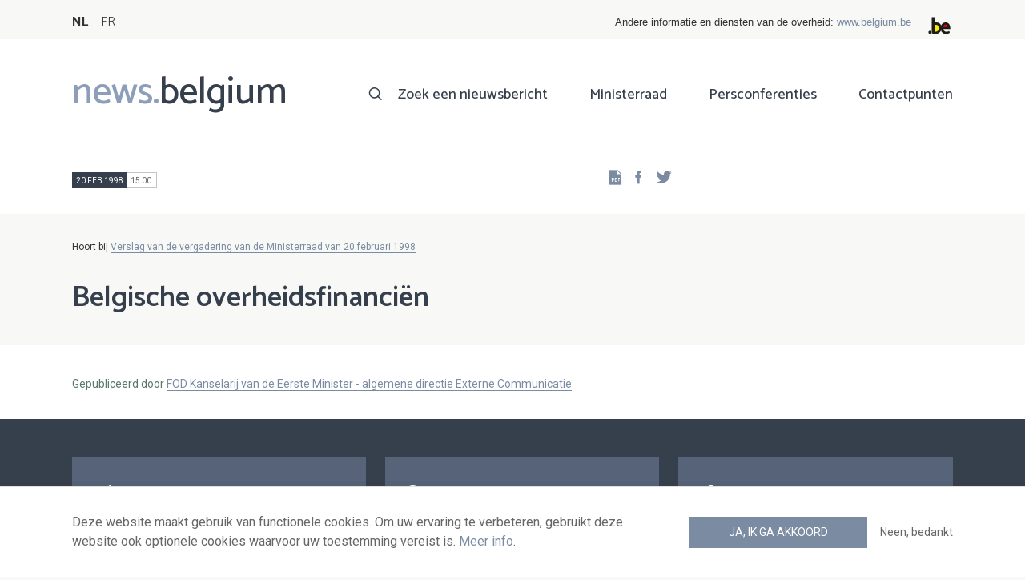

--- FILE ---
content_type: text/html; charset=UTF-8
request_url: https://news.belgium.be/nl/belgische-overheidsfinancien
body_size: 5262
content:
<!DOCTYPE html>
<html lang="nl" dir="ltr" prefix="og: https://ogp.me/ns#">
  <head>
    <meta http-equiv="X-UA-Compatible" content="IE=edge">
    <meta charset="utf-8" />
<script>var _paq = _paq || [];(function(){var u=(("https:" == document.location.protocol) ? "https://stats.excom.fgov.be/" : "https://stats.excom.fgov.be/");_paq.push(["setSiteId", "72"]);_paq.push(["setTrackerUrl", u+"matomo.php"]);_paq.push(["setDoNotTrack", 1]);if (!window.matomo_search_results_active) {_paq.push(["trackPageView"]);}_paq.push(["setIgnoreClasses", ["no-tracking","colorbox"]]);_paq.push(["enableLinkTracking"]);var d=document,g=d.createElement("script"),s=d.getElementsByTagName("script")[0];g.type="text/javascript";g.defer=true;g.async=true;g.src="/sites/default/files/matomo/matomo.js?t6t5mp";s.parentNode.insertBefore(g,s);})();</script>
<meta property="og:title" content="Belgische overheidsfinanciën" />
<meta name="Generator" content="Drupal 9 (https://www.drupal.org)" />
<meta name="MobileOptimized" content="width" />
<meta name="HandheldFriendly" content="true" />
<meta name="viewport" content="width=device-width, initial-scale=1.0" />
<link rel="alternate" hreflang="nl" href="https://news.belgium.be/nl/belgische-overheidsfinancien" />
<link rel="alternate" hreflang="fr" href="https://news.belgium.be/fr/finances-publiques" />
<link rel="icon" href="/core/misc/favicon.ico" type="image/vnd.microsoft.icon" />
<link rel="canonical" href="https://news.belgium.be/nl/belgische-overheidsfinancien" />
<link rel="shortlink" href="https://news.belgium.be/nl/node/7000" />

    <title>Belgische overheidsfinanciën | News.belgium</title>
        
        
    
        <link rel="stylesheet" media="all" href="/sites/default/files/css/css_Ysvx1i4HIgHSsyI14kdSNuL4oerxNZ7y4WW8zb7_gOw.css" />
<link rel="stylesheet" media="all" href="/sites/default/files/css/css_NzEqGLJCwtfFe30mJb5lMZ_S1N5Fqhq8riyEcPi5qhs.css" />
<link rel="stylesheet" media="print" href="/sites/default/files/css/css_47DEQpj8HBSa-_TImW-5JCeuQeRkm5NMpJWZG3hSuFU.css" />

        <!--[if lt IE 9]>
    <script src="https://cdnjs.cloudflare.com/ajax/libs/html5shiv/3.7.3/html5shiv.js"></script>
    <![endif]-->
                        <link rel="shortcut icon" href="https://news.belgium.be/themes/custom/calibr8_easytheme/bookmark-icons/favicon.ico">
                <link rel="icon" type="image/png" href="https://news.belgium.be/themes/custom/calibr8_easytheme/bookmark-icons/favicon-16x16.png" sizes="16x16" >
                <link rel="icon" type="image/png" href="https://news.belgium.be/themes/custom/calibr8_easytheme/bookmark-icons/favicon-32x32.png" sizes="32x32" >
                <link rel="apple-touch-icon" href="https://news.belgium.be/themes/custom/calibr8_easytheme/bookmark-icons/apple-touch-icon-120x120.png" sizes="120x120" >
                <link rel="apple-touch-icon" href="https://news.belgium.be/themes/custom/calibr8_easytheme/bookmark-icons/apple-touch-icon-152x152.png" sizes="152x152" >
                <link rel="apple-touch-icon" href="https://news.belgium.be/themes/custom/calibr8_easytheme/bookmark-icons/apple-touch-icon-180x180.png" sizes="180x180" >
                <link rel="apple-touch-icon" href="https://news.belgium.be/themes/custom/calibr8_easytheme/bookmark-icons/apple-touch-icon-60x60.png" sizes="60x60" >
                <link rel="apple-touch-icon" href="https://news.belgium.be/themes/custom/calibr8_easytheme/bookmark-icons/apple-touch-icon-76x76.png" sizes="76x76" >
                <link rel="icon" type="image/png" href="https://news.belgium.be/themes/custom/calibr8_easytheme/bookmark-icons/android-chrome-192x192.png" sizes="192x192" >
                <link rel="icon" type="image/png" href="https://news.belgium.be/themes/custom/calibr8_easytheme/bookmark-icons/android-chrome-384x384.png" sizes="384x384" >
                <link rel="icon" type="image/png" href="https://news.belgium.be/themes/custom/calibr8_easytheme/bookmark-icons/android-chrome-512x512.png" sizes="512x512" >
                <link rel="manifest" href="https://news.belgium.be/sites/default/files/calibr8-bookmark-icons/calibr8_easytheme/manifest.json" />
                <meta name="msapplication-TileImage" content="https://news.belgium.be/themes/custom/calibr8_easytheme/bookmark-icons/mstile-144x144.png">
                <meta name="msapplication-config" content="https://news.belgium.be/sites/default/files/calibr8-bookmark-icons/calibr8_easytheme/browserconfig.xml" />
              <script src="/themes/custom/calibr8_easytheme/js/modernizr-custom.min.js?v=3.11.7"></script>
<script src="/core/misc/modernizr-additional-tests.js?v=3.11.7"></script>

          </head>
  <body class="not-front not-logged-in">
        
        
      <div class="dialog-off-canvas-main-canvas" data-off-canvas-main-canvas>
    <div id="site-wrapper">

      <nav class="region region--toolbar clearfix">
            <div class="container">
        <div class="toolbar-region-wrapper">
            <div class="language-switcher-language-url block block-language block-language-blocklanguage-interface" id="block-calibr8-easytheme-language-choice" role="navigation">
  
    
      <ul class="links"><li hreflang="nl" data-drupal-link-system-path="node/7000" class="nl is-active"><a href="/nl/belgische-overheidsfinancien" class="language-link is-active" hreflang="nl" data-drupal-link-system-path="node/7000">NL</a></li><li hreflang="fr" data-drupal-link-system-path="node/7000" class="fr"><a href="/fr/finances-publiques" class="language-link" hreflang="fr" data-drupal-link-system-path="node/7000">FR</a></li></ul>
  </div>
<div id="block-federalheader" class="block block-press-center-general block-press-center-general-federal-header-block">
  
    
      <div id="openfed-federal-header-wrapper">
    <div id="openfed-federal-header-link">
        Andere informatie en diensten van de overheid: <span><a href="https://www.belgium.be/nl">www.belgium.be</a></span>
    </div>
    <div id="openfed-federal-header-logo">
        <img src="/modules/custom/press_center_general/assets/images/federalheader_logo.svg" alt="Logo van de Belgische federale overheid" width="37" height="30" />
    </div>
</div>

  </div>


        </div>
      </div>
    </nav>
  
  <header class="region region--header clearfix">
    <div class="container">
      <div class="region-header-inner clearfix">
        <div class="branding">
          <a href="https://news.belgium.be/nl" title="Home" rel="Home">
            <span class="news">news.</span><span class="belgium">belgium</span>
          </a>
          <div class="site-name">news.belgium</div>
        </div>

        <a href="#" id="mobile-menu-anchor" class="hamburger-menu show-mobile closed">
          <span class="menu-item"></span>
          <span class="menu-item"></span>
          <span class="menu-item"></span>
          <span class="menu-text">Menu</span>
        </a>

        
                  <div class="header-region">
              <nav aria-labelledby="block-calibr8-easytheme-main-menu-menu" id="block-calibr8-easytheme-main-menu" class="block block--menu block--menu--main">
            
  <h2 class="visually-hidden" id="block-calibr8-easytheme-main-menu-menu">Main navigation</h2>
  

        
              <ul class="menu">
                    <li class="menu-item">
        <a href="/nl/zoek-een-nieuwsbericht" data-drupal-link-system-path="node/4">Zoek een nieuwsbericht</a>
              </li>
                <li class="menu-item">
        <a href="/nl/ministerraad" data-drupal-link-system-path="node/5">Ministerraad</a>
              </li>
                <li class="menu-item">
        <a href="/nl/corona" data-drupal-link-system-path="node/23866">Persconferenties</a>
              </li>
                <li class="menu-item">
        <a href="/nl/contactpunten" data-drupal-link-system-path="node/6">Contactpunten</a>
              </li>
        </ul>
  


  </nav>


          </div>
              </div>
    </div>

          <nav class="mobile-menu" id="mobile-menu" style="display: none;">
        <div class="mobile-menu-inner">
            <nav aria-labelledby="block-mainnavigation-menu" id="block-mainnavigation" class="block block--menu block--menu--main">
            
  <h2 class="visually-hidden" id="block-mainnavigation-menu">Main navigation</h2>
  

        
              <ul class="menu">
                    <li class="menu-item">
        <a href="/nl/zoek-een-nieuwsbericht" data-drupal-link-system-path="node/4">Zoek een nieuwsbericht</a>
              </li>
                <li class="menu-item">
        <a href="/nl/ministerraad" data-drupal-link-system-path="node/5">Ministerraad</a>
              </li>
                <li class="menu-item">
        <a href="/nl/corona" data-drupal-link-system-path="node/23866">Persconferenties</a>
              </li>
                <li class="menu-item">
        <a href="/nl/contactpunten" data-drupal-link-system-path="node/6">Contactpunten</a>
              </li>
        </ul>
  


  </nav>


        </div>
      </nav>
    
  </header>

  
  <div  class="content-wrapper">

          <div class="region region--content-info">
        <div class="container">
                        <div data-drupal-messages-fallback class="hidden"></div>


                    <a id="main-content" tabindex="-1"></a>
        </div>
      </div>
    
    
                                        <div id="block-calibr8-easytheme-content" class="block block-system block-system-main-block">
  
    
      
  <div role="article" class="node--council-item--full">
        
    

                  <div class="node__content">
          <header class="node__content-top">
            <div class="container">
              <div class="cols">
                <div class="col col-left">
                  <div class="datetime-wrapper">
                  
                    <div class="datetime">
                      <span class="date">
                  20 feb 1998
                </span>
                      <span class="time">
                                      15:00
                                  </span>
                    </div>

                                    </div>
                  <div class="links--backup">
                    <a rel="nofollow" href="/nl/node/7000/pdf" class="icon-pdf link--pdf"></a>
                  </div>
                                    <div id="block-social-share-block" class="links--social-share block block-calibr8-socialmedia block-calibr8-socialmedia-sharing">
  
    
      
<ul id="sharing-menu" class="menu social-menu">
  <li><a href="https://facebook.com/sharer.php?u=https://news.belgium.be/nl/belgische-overheidsfinancien"  class="social-share-link--facebook icon-social-facebook" ><span class="element-invisible">Facebook</span></a></li>
  <li><a href="https://twitter.com/intent/tweet?url=https://news.belgium.be/nl/belgische-overheidsfinancien"  class="social-share-link--twitter icon-social-twitter" ><span class="element-invisible">Twitter</span></a></li>
</ul>

  </div>

                </div>
                <div class="col col-right">
                </div>
              </div>
            </div>
          </header>

          <div class="container">
            <div class="node__content-wrapper">
              <div class="cols">
                <div class="col col-left">
                                      <div class='belongs-to-council-of-minsters'>Hoort bij <a href="https://news.belgium.be/nl/verslag-van-de-vergadering-van-de-ministerraad-van-20-februari-1998" hreflang="nl">Verslag van de vergadering van de Ministerraad van 20 februari 1998</a></div>
                  
                  <h1 class="page-title">Belgische overheidsfinanciën</h1>
                  
                  
                </div>
                <div class="col col-right">
                                                                      </div>
              </div>
            </div>
          </div>
        </div>
          
          <footer class="node__footer">
        <div class="footer_intro">
          <div class="container">
            <span>

                                                          
              Gepubliceerd door              <a href="/nl/contacten?search=FOD+Kanselarij+van+de+Eerste+Minister">
                FOD Kanselarij van de Eerste Minister - algemene directie Externe Communicatie              </a>
            </span>
          </div>
        </div>
        
      </footer>
    
  </div>

  </div>


                  
    
  </div>

  
  
</div>

  <footer class="region region--footer clearfix">
    <div class="container">
      <div class="footer-blocks">
                    <div id="block-webpowerapisubscribe" class="block block-webpower block-webpower-subscribe-block">
  
    
      <div class="block_wrapper">
    <div class="block_info">
        <h2 class="icon icon-newsletter">Schrijf u in voor onze nieuwsbrief</h2>
        <form class="webpower-subscribe-form" data-drupal-selector="webpower-subscribe-form" action="/nl/belgische-overheidsfinancien" method="post" id="webpower-subscribe-form" accept-charset="UTF-8">
  <div class="js-form-item form-item js-form-type-email form-type-email js-form-item-email-address form-item-email-address">
      <label for="edit-email-address" class="js-form-required form-required">E-mail</label>
        <input data-drupal-selector="edit-email-address" type="email" id="edit-email-address" name="email_address" value="" size="60" maxlength="254" placeholder="email@example.com" class="form-email required" required="required" aria-required="true" />

        </div>
<fieldset data-drupal-selector="edit-groups" id="edit-groups--wrapper" class="fieldgroup form-composite required js-form-item form-item js-form-wrapper form-wrapper" required="required" aria-required="true">
      <legend>
    <span class="fieldset-legend js-form-required form-required">Inschrijvingen</span>
  </legend>
  <div class="fieldset-wrapper">
                <div id="edit-groups" class="form-checkboxes"><div class="js-form-item form-item js-form-type-checkbox form-type-checkbox js-form-item-groups-82 form-item-groups-82">
        <input data-drupal-selector="edit-groups-82" type="checkbox" id="edit-groups-82" name="groups[82]" value="82" class="form-checkbox" />

        <label for="edit-groups-82" class="option">Ministerraad</label>
      </div>
<div class="js-form-item form-item js-form-type-checkbox form-type-checkbox js-form-item-groups-83 form-item-groups-83">
        <input data-drupal-selector="edit-groups-83" type="checkbox" id="edit-groups-83" name="groups[83]" value="83" class="form-checkbox" />

        <label for="edit-groups-83" class="option">Federale regeringsleden</label>
      </div>
<div class="js-form-item form-item js-form-type-checkbox form-type-checkbox js-form-item-groups-84 form-item-groups-84">
        <input data-drupal-selector="edit-groups-84" type="checkbox" id="edit-groups-84" name="groups[84]" value="84" class="form-checkbox" />

        <label for="edit-groups-84" class="option">Federale instellingen</label>
      </div>
</div>

          </div>
</fieldset>
<input data-drupal-selector="edit-submit" type="submit" id="edit-submit" name="op" value="Schrijf u in" class="button js-form-submit form-submit" />
<input autocomplete="off" data-drupal-selector="form-mv-piesxxalsmap-tqng1nbtuyvuzvyulxwp4jwu5vg" type="hidden" name="form_build_id" value="form-MV-pIESXxALsMAp-TqnG1nbTuyVUZVYULxwp4jwU5vg" />
<input data-drupal-selector="edit-webpower-subscribe-form" type="hidden" name="form_id" value="webpower_subscribe_form" />

</form>

    </div>

    <p class="icon icon-info">
      Uw e-mailadres wordt enkel bewaard en gebruikt voor uw inschrijving op de nieuwsbrief, in overeenstemming met de Europese wetgeving over de bescherming van persoonsgegevens.    </p>
</div>

  </div>
<div id="block-footercontact" class="block block-press-center-general block-press-center-general-footer-contact-block">
  
    
      <div class="block_wrapper">
    <div class="block_info">
        <h2 class="icon icon-user">Contactpunten</h2>
        <p><span>Vind alle contactgegevens terug van de woordvoerders van de federale instellingen en regering.</span></p><p><a href="/nl/contactpunten"><span>Raadpleeg de contactenlijst</span></a></p><p> </p>
    </div>
</div>

  </div>
<div id="block-footerlinks" class="block block-press-center-general block-press-center-general-footer-links-block">
  
    
      <div class="block_wrapper">
    <div class="block_info">
        <h2 class="icon icon-link">Nuttige links</h2>
        <ul><li><a href="https://www.premier.be/nl">Eerste minister</a></li><li><a href="https://www.federale-regering.be/nl">Federale regering</a></li><li><a href="https://www.belgium.be/nl">Belgium.be</a></li><li><a href="https://europa.eu/youreurope/index.htm#nl">Your Europe</a></li><li><a href="https://kanselarij.belgium.be/nl">FOD Kanselarij van de Eerste Minister</a></li></ul>
    </div>
</div>

  </div>


              </div>

                <nav aria-labelledby="block-footer-menu" id="block-footer" class="block block--menu block--menu--footer">
            
  <h2 class="visually-hidden" id="block-footer-menu">Footer</h2>
  

        
              <ul class="menu">
                    <li class="menu-item">
        <a href="/nl/persoonsgegevens" data-drupal-link-system-path="node/9">Persoonsgegevens</a>
              </li>
                <li class="menu-item">
        <a href="/nl/voorwaarden-voor-het-hergebruik" data-drupal-link-system-path="node/10">Voorwaarden voor het hergebruik</a>
              </li>
                <li class="menu-item">
        <a href="/nl/contacteer-ons" data-drupal-link-system-path="node/7">Contacteer ons</a>
              </li>
                <li class="menu-item">
        <a href="/nl/toegankelijkheidsverklaring" data-drupal-link-system-path="node/41633">Toegankelijkheid</a>
              </li>
        </ul>
  


  </nav>


      
    </div>
  </footer>

<div class="region region--footer-bottom clearfix">
  <div class="container">
        <a class="rss" href="https://news.belgium.be/nl/feeds/all">news.belgium RSS feed</a>
    <div class="copyright">&copy; 2026 - news.belgium.be</div>
  </div>
</div>

  <div id="calibr8-cookie-compliance-placeholder"></div>

</div>

  </div>

    
              <script type="application/json" data-drupal-selector="drupal-settings-json">{"path":{"baseUrl":"\/","scriptPath":null,"pathPrefix":"nl\/","currentPath":"node\/7000","currentPathIsAdmin":false,"isFront":false,"currentLanguage":"nl"},"pluralDelimiter":"\u0003","suppressDeprecationErrors":true,"calibr8_cookie_compliance":{"markup":"\u003Cdiv  id=\u0022calibr8-cookie-compliance\u0022 class=\u0022calibr8-cookie-compliance-info\u0022 style=\u0022display: none;\u0022\u003E\n  \u003Cdiv class=\u0022container\u0022\u003E\n\n    \u003Cdiv class=\u0022calibr8-cookie-compliance-info__wrapper\u0022\u003E\n      \u003Cdiv class=\u0022calibr8-cookie-compliance-info__text\u0022\u003E\n        \u003Cp\u003EDeze website maakt gebruik van functionele cookies. Om uw ervaring te verbeteren, gebruikt deze website ook optionele cookies waarvoor uw toestemming vereist is. \u003Ca href=\u0022\/nl\/persoonsgegevens\u0022\u003EMeer info\u003C\/a\u003E.\u003C\/p\u003E\n      \u003C\/div\u003E\n      \u003Cdiv class=\u0022calibr8-cookie-compliance-info__button-wrapper\u0022\u003E\n        \u003Cdiv class=\u0022calibr8-cookie-compliance-info__consent\u0022\u003E\n          \u003Ca id=\u0022calibr8-cookie-compliance-consent\u0022 href=\u0022#\u0022 class=\u0022button button-primary\u0022 \u003EJa, ik ga akkoord\u003C\/a\u003E\n        \u003C\/div\u003E\n        \u003Cdiv class=\u0022calibr8-cookie-compliance-info__noconsent\u0022\u003E\n          \u003Ca id=\u0022calibr8-cookie-compliance-noconsent\u0022 href=\u0022#\u0022\u003ENeen, bedankt\u003C\/a\u003E\n        \u003C\/div\u003E\n      \u003C\/div\u003E\n    \u003C\/div\u003E\n\n  \u003C\/div\u003E\n\u003C\/div\u003E","cookie_path":"\/","site_id":null,"cookie_expiration":"100","cookie_consent_value":"2","cookie_noconsent_value":"1"},"data":{"extlink":{"extTarget":true,"extTargetNoOverride":false,"extNofollow":false,"extNoreferrer":false,"extFollowNoOverride":false,"extClass":"0","extLabel":"(externe link)","extImgClass":false,"extSubdomains":true,"extExclude":"","extInclude":"","extCssExclude":"","extCssExplicit":"","extAlert":false,"extAlertText":"Deze link leidt naar een externe website. We zijn niet verantwoordelijk voor hun inhoud.","mailtoClass":"0","mailtoLabel":"(link sends email)","extUseFontAwesome":false,"extIconPlacement":"append","extFaLinkClasses":"fa fa-external-link","extFaMailtoClasses":"fa fa-envelope-o","whitelistedDomains":null}},"matomo":{"disableCookies":false,"trackMailto":true},"calibr8":{"breakpoints":{"sm":"screen and (min-width: 392px)","md":"screen and (min-width: 692px)","lg":"screen and (min-width: 992px)","xl":"screen and (min-width: 1292px)"}},"calibr8_easytheme":{"breakpoints":{"sm":"screen and (min-width: 392px)","md":"screen and (min-width: 692px)","lg":"screen and (min-width: 992px)","xl":"screen and (min-width: 1292px)"}},"ajaxTrustedUrl":{"form_action_p_pvdeGsVG5zNF_XLGPTvYSKCf43t8qZYSwcfZl2uzM":true},"user":{"uid":0,"permissionsHash":"509c742bba8ef54935ff275b536970fb3dad05bdebbfcd94fa315ff49b737d4d"}}</script>
<script src="/sites/default/files/js/js_xR93oAslCQS5jmIZgH-ZmrdY3AAfyyGdXgVX4bdV5-w.js"></script>

      </body>
</html>
